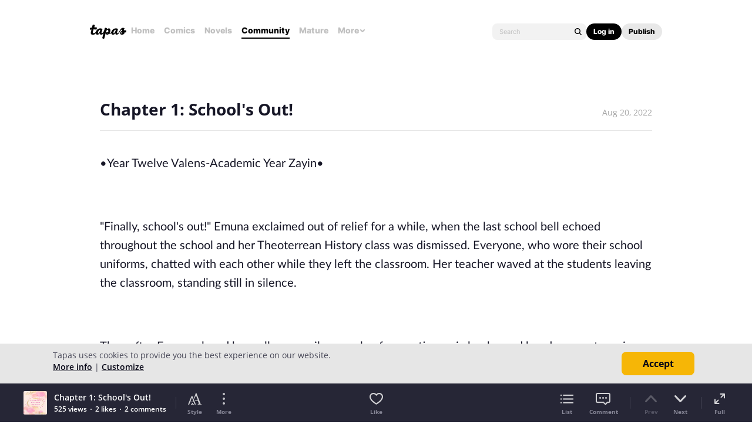

--- FILE ---
content_type: text/html; charset=utf-8
request_url: https://id.abr.ge/api/v2/third-party-cookie/identifier.html?requestID=25907642
body_size: 440
content:
<!DOCTYPE html>
<html>
<head><meta charset="utf-8"></head>
<body>

<pre>
    requestID: 25907642
    Reply: map[uuid:dee210e8-4268-4c47-b9e8-6ed90dfcb7ed]
</pre>
<script>
    var message = {
        requestID: '25907642',
        
        reply: (document.cookie.indexOf('ab180ClientId=') !== -1) ? {"uuid":"dee210e8-4268-4c47-b9e8-6ed90dfcb7ed"} : { error: 'Third party cookie is not supported' }
        
    }

    window.parent.postMessage(
        
        JSON.stringify(message)
        
    , '*');
</script>
</body>
</html>


--- FILE ---
content_type: text/javascript; charset=utf-8
request_url: https://app.link/_r?sdk=web2.86.5&branch_key=key_live_ldk4mdNH1zcoGVBwIjDYMjidFCj4FWGU&callback=branch_callback__0
body_size: 68
content:
/**/ typeof branch_callback__0 === 'function' && branch_callback__0("1542403944336865369");

--- FILE ---
content_type: application/javascript
request_url: https://us-a.tapas.io/resources/js/libs/tiara.min.js?t=1768975978
body_size: 6693
content:
/**
 * Copyright Kakao Corp.
 * Generated: 2023-05-31
 * Version: 1.1.27
 */

var TiaraTracker=function(){"use strict";var M=function(){return!!navigator.userAgentData},R=function(){return navigator.userAgentData.getHighEntropyValues(["mobile","model","platform","platformVersion","fullVersionList"]).then(function(t){return delete t.brands,t})},t=window;function e(t,e){return-1<t.indexOf(e)}void 0!==document.cookie&&(document.cookie=["__T_=1; ","domain=",location.hostname].join(""));var n="https://stat.tiara.kakao.com/track",a="https://stat.tiara.daum.net/track",i=t.navigator.userAgent.toString().toLowerCase(),r=e(t.location.hostname,".kakao.com"),o=e(t.location.hostname,".daum.net"),C=e(t.location.hostname,"melon.com"),H=e(t.location.hostname,"brunch.co.kr"),Q=e(t.location.hostname,"tistory.com"),q=e(t.location.hostname,"kakaofriends.com"),K=e(t.location.hostname,"kakaocorp.com"),X=e(t.location.hostname,"kakaopay.com"),B=e(t.location.hostname,"kakaohairshop.co.kr"),W=e(t.location.hostname,"kakaomobility.com"),Y=e(i,"samsungbrowser");var s,f={page:"default",title:t.document.title,screen:t.screen.width+"X"+t.screen.height,tz:[(s=(new Date).getTimezoneOffset())<0?"+":"",s/60*-1].join(""),cke:(t.navigator.cookieEnabled&&void 0!==document.cookie?-1!==document.cookie.indexOf("__T_=1"):t.navigator.cookieEnabled)?"Y":"N",trackUrl:(s=a,r?s=n:o?s=a:C?s="https://stat.tiara.melon.com/track":H?s="https://stat.tiara.brunch.co.kr/track":Q?s="https://stat.tiara.tistory.com/track":q?s="https://stat.tiara.kakaofriends.com/track":K?s="https://stat.tiara.kakaocorp.com/track":X?s="https://stat.tiara.kakaopay.com/track":B?s="https://stat.tiara.kakaohairshop.co.kr/track":W&&(s="https://stat.tiara.kakaomobility.com/track"),s),deployment:"production",sessionTimeout:"1800",version:"1.1.27",type:"WEB",uadata:void 0},J=(M()&&R().then(function(t){f.uadata=t}),e(i,"msie 7")||e(i,"msie 6"));function c(t){var e;J&&2030<t.length||((e=new Image(1,1)).onload=e.onerror=function(){e.onload=null,e.onerror=null},e.src=t)}function u(t,e){var n;return window.XMLHttpRequest&&"withCredentials"in(n=new window.XMLHttpRequest)?(n.open("POST",t,!0),n.withCredentials=!0,n.setRequestHeader("Content-Type","text/plain"),n.send(e),1):void 0}var h="function"==typeof Symbol&&"symbol"==typeof Symbol.iterator?function(t){return typeof t}:function(t){return t&&"function"==typeof Symbol&&t.constructor===Symbol&&t!==Symbol.prototype?"symbol":typeof t};function l(t,e){e=t.indexOf(e);return-1===e?t:t.substring(0,e)}function V(t,e){var n,e=e.join("|"),a=function(t){for(var a={strictMode:!1,key:["source","protocol","authority","userInfo","user","password","host","port","relative","path","directory","file","query","anchor"],q:{name:"queryKey",parser:/(?:^|&)([^&=]*)=?([^&]*)/g},parser:{strict:/^(?:([^:\/?#]+):)?(?:\/\/((?:(([^:@]*)(?::([^:@]*))?)?@)?([^:\/?#]*)(?::(\d*))?))?((((?:[^?#\/]*\/)*)([^?#]*))(?:\?([^#]*))?(?:#(.*))?)/,loose:/^(?:(?![^:@]+:[^:@\/]*@)([^:\/?#.]+):)?(?:\/\/)?((?:(([^:@]*)(?::([^:@]*))?)?@)?([^:\/?#]*)(?::(\d*))?)(((\/(?:[^?#](?![^?#\/]*\.[^?#\/.]+(?:[?#]|$)))*\/?)?([^?#\/]*))(?:\?([^#]*))?(?:#(.*))?)/}},e=a.parser.loose.exec(t),i={},n=14;0<n;)i[a.key[--n]]=e[n]||"";return i[a.q.name]={},i[a.key[12]].replace(a.q.parser,function(t,e,n){e&&(i[a.q.name][e]=n)}),i}(t);return a.query&&(n="&"+a.query,e=new RegExp("(^|&)("+e+")=[^&#]*","g"),(n=n.replace(e,"").substring(1))&&0<n.length&&(n="?"+n),(e=[]).push(a.protocol+"://"),e.push(a.authority),e.push(a.path),e.push(n),a.anchor&&0<a.anchor.length&&e.push("#"+a.anchor),t=e.join("")),t}function g(t,e){for(var n in e)t[n]=e[n];return t}function y(t){var e=!0;if("object"===(void 0===t?"undefined":h(t))){var n,a=0;for(n in t){if(0<a)break;a++}0<a&&(e=!1)}return e}Array.isArray||(Array.isArray=function(t){return"[object Array]"===Object.prototype.toString.call(t)}),Date.now||(Date.now=function(){return(new Date).getTime()});var d=/[\\"\u0000-\u001f\u007f-\u009f\u00ad\u0600-\u0604\u070f\u17b4\u17b5\u200c-\u200f\u2028-\u202f\u2060-\u206f\ufeff\ufff0-\uffff]/g,m=void 0,_=void 0,p=void 0;function k(t){return d.lastIndex=0,d.test(t)?'"'+t.replace(d,function(t){var e=F[t];return"string"==typeof e?e:"\\u"+("0000"+t.charCodeAt(0).toString(16)).slice(-4)})+'"':'"'+t+'"'}function z(t,e,n){var a=void 0;if(_=m="","number"==typeof n)for(a=0;a<n;a+=1)_+=" ";else"string"==typeof n&&(_=n);if(!(p=e)||"function"==typeof e||"object"===(void 0===e?"undefined":h(e))&&"number"==typeof e.length)return function t(e,n){var a=void 0,i=void 0,r=void 0,o=void 0,s=m,c=void 0,u=n[e];switch(u&&"object"===(void 0===u?"undefined":h(u))&&"function"==typeof u.toJSON&&(u=u.toJSON(e)),void 0===(u="function"==typeof p?p.call(n,e,u):u)?"undefined":h(u)){case"string":return k(u);case"number":return isFinite(u)?String(u):"null";case"boolean":case"null":return String(u);case"object":if(!u)return"null";if(m+=_,c=[],"[object Array]"===Object.prototype.toString.apply(u)){for(o=u.length,a=0;a<o;a+=1)c[a]=t(a,u)||"null";r=0===c.length?"[]":m?"[\n"+m+c.join(",\n"+m)+"\n"+s+"]":"["+c.join(",")+"]"}else{if(p&&"object"===(void 0===p?"undefined":h(p)))for(o=p.length,a=0;a<o;a+=1)"string"==typeof p[a]&&(r=t(i=p[a],u))&&c.push(k(i)+(m?": ":":")+r);else for(i in u)Object.prototype.hasOwnProperty.call(u,i)&&(r=t(i,u))&&c.push(k(i)+(m?": ":":")+r);r=0===c.length?"{}":m?"{\n"+m+c.join(",\n"+m)+"\n"+s+"}":"{"+c.join(",")+"}"}return m=s,r}}("",{"":t});throw new Error("JSON.stringify")}var F={"\b":"\\b","\t":"\\t","\n":"\\n","\f":"\\f","\r":"\\r",'"':'\\"',"\\":"\\\\"},G="accessToken",Z="appUserId",$="kakaoAppKey",tt="sessionTimeout",et="svcdomain",nt="deployment",at="url",it="referrer",rt="title",ot="section",st="page",v="pageMeta",ct="adTrackId",ut="trackUrl",ht="thirdProvideAgree",lt="thirdAdAgree",b="userExAccount",dt="userExAnonymous",mt="tuid",_t="tsid",pt="uuid",ft="suid",gt="isuid",yt="clientTimestamp",kt="locationInformationAgreement";var vt={_adapter:function(t,e,n,a){e=e;var e=window.JSON?JSON.stringify(e):z(e),i=t+"?d="+encodeURIComponent(e);n?u(t,e):(a||i.length<=2030||!u(t,e))&&c(i)},send:function(t){for(var e=t._elements,n={sdk:{type:f.type,version:f.version},env:{screen:f.screen,tz:f.tz,cke:f.cke,uadata:f.uadata}},a={},i=[{set:"session_timeout",get:tt},{set:"svcdomain",get:et},{set:"deployment",get:nt},{set:"url",get:at},{set:"referrer",get:it},{set:"title",get:rt},{set:"section",get:ot},{set:"page",get:st},{set:"ad_track_id",get:ct},{set:"kakao_app_key",get:$},{set:"third_provide_agree",get:ht},{set:"third_ad_agree",get:lt},{set:"location_information_agreement",get:kt}],r=0;r<i.length;r++)t._getProperty(i[r].get)&&(a[i[r].set]=t._getProperty(i[r].get));y(a)||(n.common=a);for(var o={},s=[{set:"access_token",get:G},{set:"app_user_id",get:Z}],c=0;c<s.length;c++)t._getProperty(s[c].get)&&(o[s[c].set]=t._getProperty(s[c].get));y(o)||(n.user=o),t._getProperty(v)&&(n.page_meta=t._getProperty(v)),t._getProperty(b)&&(n.user_ex_account=t._getProperty(b)),t._getProperty(dt)&&(n.user_ex_anonymous=t._getProperty(dt));for(var u={client_info:{}},h=[{set:"tuid",get:mt},{set:"tsid",get:_t},{set:"uuid",get:pt},{set:"suid",get:ft},{set:"isuid",get:gt},{set:"client_timestamp",get:yt}],l=0;l<h.length;l++)t._getProperty(h[l].get)&&(u.client_info[h[l].set]=t._getProperty(h[l].get));y(u.client_info)||(n.etc=u);for(var d={},m=0;m<e.length;m++){var _=e[m];t._getActionProperty(_)&&(d[_]=t._getActionProperty(_))}var n=g(n,d),p=t._getProperty(ut);this._adapter(p,n,t._enableAlwaysHttpPost,t._enableAlwaysImage)}},bt=["0","1","2","3","4","5","6","7","8","9","a","b","c","d","e","f","g","h","i","j","k","l","m","n","o","p","q","r","s","t","u","v","w","x","y","z","A","B","C","D","E","F","G","H","I","J","K","L","M","N","O","P","Q","R","S","T","U","V","W","X","Y","Z"],A={generateRandomUUIDWithDateTime:function(){var t=["w-"];return t.push(this.shortenID(12)),t.push("_"),t.push(this.currentTimeStamp()),t.join("")},generateRandomUUIDWithDateNumber:function(){var t=["w-"];return t.push(this.shortenID(12)),t.push("_"),t.push(this.currentTimeStamp().substring(0,6)),t.push(this.randomNumericString(9)),t.join("")},currentTimeStamp:function(){var t=new Date;return t.setHours(t.getHours()+9),t.toISOString().replace(/T|Z|-|:|\./g,"").substring(2)},randomNumericString:function(t){for(var e=[],n=0;n<t;n++){var a=Math.floor(10*Math.random());e.push(a)}return e.join("")},shortenID:function(t){for(var e=[],n=0;n<t;n++){var a=bt[Math.floor(Math.random()*bt.length)];e.push(a)}return e.join("")}};function At(t,e){var n=(t=t||__w.event).target||t.srcElement,a={};if(window.opera||h("undefined")===t.offsetX)a=function t(e){var n={x:e.offsetLeft,y:e.offsetTop};e.offsetParent&&(e=t(e.offsetParent),n.x+=e.x,n.y+=e.y);return n}(e);else for(var a={x:t.offsetX,y:t.offsetY},i=n;i;)i.mouseX=a.x,i.mouseY=a.y,a.x+=i.offsetLeft,a.y+=i.offsetTop,i=i.offsetParent;return{x:parseInt(a.x,10),y:parseInt(a.y,10)}}var wt=function(t){var t=t||window.event,e=t.srcElement||t.target,n={},a={},i={},r={};if(!function(t){if("number"==typeof t.which){if(2===t.which)return 1;if(3===t.which)return 1}else{if("number"!=typeof t.button)return 1;if(2===t.button)return 1;if(4===t.button)return 1}}(t)){for(var o,s,c=function(t){for(var e={};t&&"string"==typeof t.tagName&&"BODY"!==t.tagName;){if(1===t.nodeType&&"FORM"!==t.tagName&&t.hasAttribute("data-tiara-action-name")){e.name=t.getAttribute("data-tiara-action-name"),t.hasAttribute("data-tiara-action-kind")&&(e.kind=t.getAttribute("data-tiara-action-kind"));break}if(!t.parentNode)break;t=t.parentNode}return e}(e),u=(o=n,(t=t)&&(void 0!==t.pageX?(o.posx=parseInt(t.pageX,10),o.posy=parseInt(t.pageY,10)):(t=At(t,t.srcElement||t.target),o.posx=t.x,o.posy=t.y)),e),h=n,l=a,d=i,m=r,_=[],p=!0,f={click_url:{has:!1,data:"data-tiara-click_url"},ordnum:{has:!1,data:"data-tiara-ordnum"},setnum:{has:!1,data:"data-tiara-setnum"},copy:{has:!1,data:"data-tiara-copy"},imp_id:{has:!1,data:"data-tiara-imp_id"},imp_provider:{has:!1,data:"data-tiara-imp_provider"},imp_type:{has:!1,data:"data-tiara-imp_type"},simple_ab_key:{has:!1,data:"data-tiara-simple_ab_key"},simple_ab_var:{has:!1,data:"data-tiara-simple_ab_var"}},g={search_term:{has:!1,data:"data-tiara-search_term"},search_type:{has:!1,data:"data-tiara-search_type"}},y={id:{has:!1,data:"data-tiara-id"},type:{has:!1,data:"data-tiara-type"},content_type:{has:!1,data:"data-tiara-content_type"},name:{has:!1,data:"data-tiara-name"},series:{has:!1,data:"data-tiara-series"},series_id:{has:!1,data:"data-tiara-series_id"},category:{has:!1,data:"data-tiara-category"},category_id:{has:!1,data:"data-tiara-category_id"},provider:{has:!1,data:"data-tiara-provider"},provider_id:{has:!1,data:"data-tiara-provider_id"},author:{has:!1,data:"data-tiara-author"},author_id:{has:!1,data:"data-tiara-author_id"},image:{has:!1,data:"data-tiara-image"},plink:{has:!1,data:"data-tiara-plink"},tags:{has:!1,data:"data-tiara-tags"},ecommerce_yn:{has:!1,data:"data-tiara-ecommerce_yn"}};u&&"string"==typeof u.tagName&&"BODY"!==u.tagName;){if(1===u.nodeType&&"FORM"!==u.tagName){if(p&&u.getAttribute("data-tiara-layer")){var k=u.getAttribute("data-tiara-layer").trim().split(" ");if(1<k.length)for(var p=!1,v=k.length;0<v;v--)_.push(k[v-1].toLowerCase());else _.push(k[0].toLowerCase())}if(u.getAttribute("data-tiara-custom")){var b,A,w=u.getAttribute("data-tiara-custom").trim().split("&");for(b in w)Object.prototype.hasOwnProperty.call(w,b)&&w[b]&&2==(A=w[b].split("=")).length&&(m[A[0]]=decodeURIComponent(A[1]))}for(var T in f)!f[T].has&&u.getAttribute(f[T].data)&&(h[T]=u.getAttribute(f[T].data),f[T].has=!0);for(var P in g)!g[P].has&&u.getAttribute(g[P].data)&&(l[P]=u.getAttribute(g[P].data),g[P].has=!0);for(var I in y)!y[I].has&&u.getAttribute(y[I].data)&&(d[I]=u.getAttribute(y[I].data),y[I].has=!0);"A"!==u.tagName&&"AREA"!==u.tagName||(void 0===h.click_url&&(h.click_url=u.href),void 0===h.copy&&(s="function"==typeof(s=u.innerHTML.replace(/\<br([^\>]+)?\>/gi," ").replace(/(\<([^\>]+)\>|\r\n|\n|\r)/gm," ").replace(/(\s+)/gm," ")).trim?s.trim():s.replace(/^\s+|\s+$|/gm,""),h.copy=s),void 0===h.image&&(s=u.getElementsByTagName("IMG")[0])&&s.src&&(h.image=s.src)),"IMG"===u.tagName&&u.src&&void 0===h.image&&(h.image=u.src||"")}if(!u.parentNode)break;u=u.parentNode}return 0<(_=_.reverse()).length&&(h.layer1=_[0]),1<_.length&&(h.layer2=_[1]),2<_.length&&(h.layer3=_[2]),d.id&&0<d.id.length&&void 0===d.name&&(d.name=h.copy),{action:c,click:n,search:a,eventMeta:i,customProps:r}}},t={setEnableAlwaysHttpPost:function(t){return this._enableAlwaysHttpPost=t,this},setEnableAlwaysImage:function(t){return this._enableAlwaysImage=t,this},setDisableSendLegacy:function(t){return this},setEnableHash:function(t){return this._enableHash=t,this},setDisableQuery:function(t){return this._disableQuery=t,this},setIgnoreQueryParams:function(t){return this._ignoreQueryParams=t,this},setTrackDomain:function(t){return Y||t&&("kakao"===t?this._trackUrl=n:"daum"===t&&(this._trackUrl=a)),this},setTrackURL:function(t){return t&&(this._trackUrl=t),this},_process:function(t){return this._enableHash||(t=l(t,"#")),this._disableQuery?t=l(t,"?"):Array.isArray(this._ignoreQueryParams)&&0<this._ignoreQueryParams.length&&(t=V(t,this._ignoreQueryParams)),t},_getReferrer:function(){return this._process(this._referrer)},_getUrl:function(){return this._process(this._url)}},w="action",T="bucket",P="custom_props",I="custom_objs",D="custom_items",Tt="section",Pt="page",E="click",S="event_meta",x="search",U="ecommerce",j="ecommerce_contents",It="usage",Dt="viewimp_contents",N="location_props",r={actionKind:function(t){return this._actions._action.kind=t,this},pageMeta:function(t){return this._pageMeta=t,this},bucket:function(t,e){return this._actions._bucket={name:t,group:e},this},experiment:function(t){return this._actions._bucket=t,this},customProps:function(t){return this._actions._custom_props=t,this},customObjs:function(t){return this._actions._custom_objs=t,this},customItems:function(t){return this._actions._custom_items=t,this},section:function(t){return this._actions._section=t,this},page:function(t){return this._actions._page=t,this},trackPage:function(t){return this._actions._action={type:"Pageview",name:t,kind:""},this._elements=[w,x,U,j,T,P,I,D,N],this},trackEvent:function(t){return this._actions._action={type:"Event",name:t,kind:""},this._elements=[w,E,x,S,U,j,T,P,I,D,N],this},click:function(t){return this._actions._click=t,this},eventMeta:function(t){return this._actions._event_meta=t,this},search:function(t){return this._actions._search=t,this},trackEcommerce:function(t){return this._actions._action={type:"Ecommerce",name:t,kind:""},this._elements=[w,x,U,j,T,P,I,D,N],this},ecommerce:function(t){return this._actions._ecommerce=t,this},ecommerceContents:function(t){return this._actions._ecommerce_contents=t,this},trackUsage:function(t){return this._actions._action={type:"Usage",name:t||null,kind:"UsagePage"},this._elements=[w,It,T,P,I,D,N],this},usage:function(t){return this._actions._usage=t,this},trackViewImp:function(t){return this._actions._action={type:"ViewImp",name:t||null,kind:null},this._elements=[w,Dt,T,P,I,D,N],this},viewImpContents:function(t){return this._actions._viewimp_contents=t,this},trackExtra:function(t){return this._actions._action={type:"Extra",name:t,kind:""},this._elements=[w,E,x,S,U,j,T,P,I,D,N],this},trackLocation:function(t){return this._actions._action={type:"Location",name:t,kind:"Location"},this._elements=[w,T,P,I,D,Tt,Pt,E,S,x,U,j,It,Dt,N],this},location:function(t,e,n,a){return"object"===(void 0===t?"undefined":h(t))&&null==e&&null==n&&null==a?this._actions._location_props=t:(this._actions._location_props=null==t?{}:t,"boolean"==typeof e&&(this._locationInformationAgreement=!0===e?"1":"0"),1==e&&(this._actions._location_props.latitude=n.toString(),this._actions._location_props.longitude=a.toString())),this}},Et=["https://webid.ad.daum.net","/sync","?v=","0.0.1"].join("");var St=function(){var t,e,n=!0,a=function(t){var t=t+"=",e=document.cookie;if(e){var n=e.indexOf(t),a=void 0;if(-1!==n)return-1===(a=e.indexOf(";",n+=t.length))&&(a=e.length),e.substring(n,a)}return null}("webid_sync");return(n="number"!=typeof(e=a)&&"string"!=typeof e||isNaN(e-parseFloat(e))||(e=new Number(a).valueOf(),a=(new Date).getTime(),t=10,a<e)||e+1e3*t<a?n:!1)&&c(Et),n};var o={setAutoClick:function(t){var e=this;return"function"==typeof this._onAutoClick&&function(t,e,n,a){t&&(t.removeEventListener?t.removeEventListener(e,n,!!(3<arguments.length&&void 0!==a&&a)):t.detachEvent("on"+e,n))}(document,"mousedown",this._onAutoClick,!1),t&&(this._onAutoClick=function(t){return function(t){var e,n,a,i;(t=wt(t))&&t.action&&"string"==typeof t.action.name&&(e=t.action,n=t.click,a=t.search,i=t.eventMeta,t=t.customProps,this.trackEvent(e.name),this.actionKind(e.kind),this.click(n),this.search(a),this.eventMeta(i),this.customProps(t),this.track())}.call(e,t)},function(t,e,n,a){t&&(t.addEventListener?t.addEventListener(e,n,!!(3<arguments.length&&void 0!==a&&a)):t.attachEvent("on"+e,n))}(document,"mousedown",this._onAutoClick,!1)),this}},O=null;function L(){this._svcdomain=window.document.location.hostname,this._url=window.document.location.href,this._referrer=window.document.referrer,this._section="",this._page="",this._title=f.title,this._sessionTimeout=f.sessionTimeout,this._adTrackId="",this._deployment=f.deployment,this._accessToken="",this._appUserId="",this._kakaoAppKey="",this._pageMeta=null,this._thirdProvideAgree=null,this._thirdAdAgree=null,this._userExAccount=null,this._userExAnonymous=null,this._locationInformationAgreement=null,this._actionInit(),this._enableAlwaysHttpPost=!1,this._enableAlwaysImage=!1,this._enableHash=!1,this._disableQuery=!1,this._ignoreQueryParams=null,this._trackUrl=f.trackUrl,this._elements=null,this._tuid=A.generateRandomUUIDWithDateTime(),this._tsid=this._tuid,this._uuid=A.generateRandomUUIDWithDateNumber(),this._suid=this._uuid,this._isuid=A.generateRandomUUIDWithDateNumber(),this._clientTimestamp=null}return L.getClickInfo=function(t){return wt(t)},L.getInstance=function(){return O=O||new L},L.initTracker=function(){O=new L},g(L.prototype={_actionInit:function(){this._actions={_action:null,_bucket:null,_custom_props:null,_custom_items:null,_click:null,_event_meta:null,_search:null,_ecommerce:null,_ecommerce_contents:null,_usage:null,_viewimp_contents:null,_location_props:null},this._locationInformationAgreement=null,this._clientTimestamp=null},_getProperty:function(t){return"referrer"===t?this._getReferrer():"url"===t?this._getUrl():this["_"+t]},_getActionProperty:function(t){return this._actions["_"+t]},_truncateData:function(t,e){return t&&t.length>e?t.substring(0,e):t},_processBeforeSend:function(){this._url=this._truncateData(this._url,1024),this._referrer=this._truncateData(this._referrer,1024),this._actions._click&&(this._actions._click.click_url=this._truncateData(this._actions._click.click_url,1024),this._actions._click.copy=this._truncateData(this._actions._click.copy,256)),this._clientTimestamp=Date.now()},track:function(){this._processBeforeSend(),vt.send(this),this._actionInit()}},{setSvcDomain:function(t){return this._svcdomain=t,this},setUrl:function(t){return this._url=t,this},setReferrer:function(t){return this._referrer=t,this},setSection:function(t){return this._section=t,this},setPage:function(t){return this._page=t,this},setPageMeta:function(t){return this._pageMeta=t,this},setTitle:function(t){return this._title=t,this},setSessionTimeout:function(t){return this._sessionTimeout=t,this},setAdTrackId:function(t){return this._adTrackId=t,this},setDeployment:function(t){return this._deployment=t,this},setAccessToken:function(t){return this._accessToken=t,this},setAppUserId:function(t){return this._appUserId=t,this},setKakaoAppKey:function(t){return this._kakaoAppKey=t,this},setThirdProvideAgree:function(t){return"boolean"==typeof t&&(this._thirdProvideAgree=!0===t?"1":"0"),this},setThirdAdAgree:function(t){return"boolean"==typeof t&&(this._thirdAdAgree=!0===t?"1":"0"),this},userExAccount:function(t){return this._userExAccount=t,this},userExAnonymous:function(t){return this._userExAnonymous=t,this},init:function(t){var e=t.svcDomain,n=t.adTrackId,a=t.thirdProvideAgree,i=t.thirdAdAgree,r=t.enableAlwaysHttpPost,o=t.enableAlwaysImage,s=t.disableSendLegacy,c=t.enableHash,u=t.sessionTimeout,h=t.disableQuery,l=t.ignoreQueryParams,d=t.trackDomain,m=t.trackURL,_=t.deployment,t=t.autoClick;return this.setSvcDomain(e),this.setAdTrackId(n),this.setThirdProvideAgree(a),this.setThirdAdAgree(i),this.setEnableAlwaysHttpPost(r),this.setEnableAlwaysImage(o),this.setDisableSendLegacy(s),this.setEnableHash(c),this.setSessionTimeout(u),this.setDisableQuery(h),this.setIgnoreQueryParams(l),this.setTrackDomain(d),this.setTrackURL(m),this.setDeployment(_),this.setAutoClick(t),this}}),g(L.prototype,t),g(L.prototype,r),g(L.prototype,o),setTimeout(function(){try{St()}catch(t){}},500),L}();